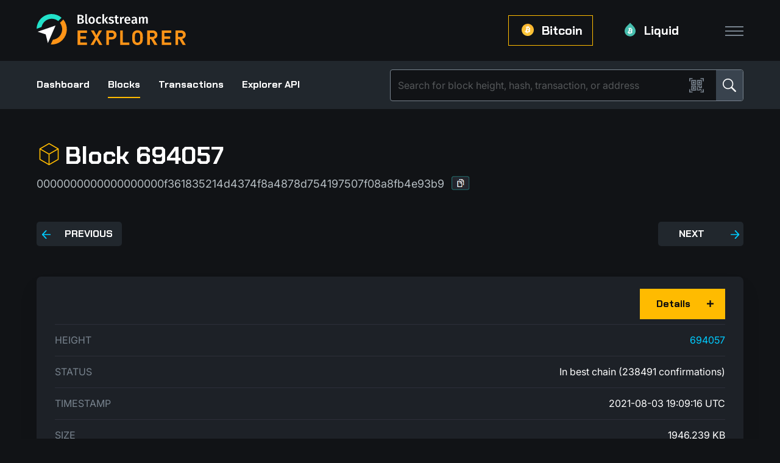

--- FILE ---
content_type: text/plain
request_url: https://blockstream.info/api/blocks/tip/height
body_size: -178
content:
932547

--- FILE ---
content_type: image/svg+xml
request_url: https://blockstream.info/img/icons/Bitcoin-menu-logo.svg
body_size: 2017
content:
<?xml version="1.0" encoding="UTF-8"?>
<svg width="60px" height="60px" viewBox="0 0 60 60" version="1.1" xmlns="http://www.w3.org/2000/svg" xmlns:xlink="http://www.w3.org/1999/xlink">
    <title>btc_main</title>
    <defs>
        <linearGradient x1="50%" y1="77.3818056%" x2="100%" y2="-117.109822%" id="linearGradient-1">
            <stop stop-color="#FCC538" offset="0%"></stop>
            <stop stop-color="#F7931A" offset="100%"></stop>
        </linearGradient>
    </defs>
    <g id="btc_main" stroke="none" stroke-width="1" fill="none" fill-rule="evenodd">
        <g id="btc_test">
            <polygon id="Path" fill-opacity="0" fill="#D8D8D8" points="0 0 60 0 60 60 0 60"></polygon>
            <path d="M49.4,34.84 C47.4448559,42.689736 40.9534985,48.5886791 32.9530354,49.7859817 C24.9525722,50.9832842 17.0186852,47.2431389 12.8511751,40.3096835 C8.68366503,33.3762281 9.1033181,24.6149987 13.914438,18.1116096 C18.7255579,11.6082205 26.9806001,8.64350677 34.83,10.6 C45.5464746,13.2711227 52.0692807,24.1230665 49.4,34.84 Z" id="Path" fill="url(#linearGradient-1)" fill-rule="nonzero"></path>
            <path d="M38.28,26.72 C38.67,24.09 36.73,22.72 34.07,21.72 L34.93,18.16 L32.83,17.62 L32,21.1 L30.32,20.69 L31.16,17.21 L29.06,16.67 L28.2,20.22 L26.86,19.9 L26.86,19.9 L24,19.14 L23.44,21.45 C23.44,21.45 25,21.82 24.97,21.85 C25.5877056,21.9331416 26.0293009,22.4895517 25.97,23.11 L24.97,27.16 L25.18,27.23 L24.96,27.18 L23.59,32.85 C23.5329471,33.0560057 23.3928258,33.229024 23.2031743,33.3276428 C23.0135227,33.4262616 22.7914103,33.4416048 22.59,33.37 C22.59,33.37 21,33 21,33 L20,35.48 L22.74,36.18 L24.24,36.58 L23.36,40.18 L25.47,40.72 L26.33,37.15 L28,37.6 L27.14,41.15 L29.25,41.69 L30.12,38.09 C33.7,38.79 36.4,38.51 37.53,35.17 C38.45,32.48 37.53,30.93 35.6,29.92 C37.1180706,29.5885155 38.2200789,28.2726847 38.28,26.72 Z M33.48,33.66 C32.83,36.35 28.48,34.89 27.01,34.53 L28.16,29.76 C29.59,30.13 34.16,30.85 33.48,33.66 L33.48,33.66 Z M34.13,26.66 C33.54,29.1 29.88,27.86 28.69,27.56 L29.69,23.23 C30.88,23.54 34.69,24.11 34.08,26.66 L34.13,26.66 Z" id="Shape" fill="#FFFFFF" fill-rule="nonzero"></path>
        </g>
    </g>
</svg>

--- FILE ---
content_type: image/svg+xml
request_url: https://blockstream.info/img/icons/Liquid-menu-logo.svg
body_size: 2562
content:
<?xml version="1.0" encoding="UTF-8"?>
<svg width="60px" height="60px" viewBox="0 0 60 60" version="1.1" xmlns="http://www.w3.org/2000/svg" xmlns:xlink="http://www.w3.org/1999/xlink">
    <title>lbtc_main</title>
    <g id="lbtc_main" stroke="none" stroke-width="1" fill="none" fill-rule="evenodd">
        <g>
            <polygon id="Path" fill-opacity="0" fill="#D8D8D8" points="0 0 60 0 60 60 0 60"></polygon>
            <g id="Group" transform="translate(12.067598, 7.070479)" fill-rule="nonzero">
                <path d="M16.7788746,44.1315337 C9.50836893,43.8225372 2.85585627,38.8240646 0.801938429,32.0261418 C-0.78848468,26.7641134 0.0657997328,21.7474645 2.6650055,16.9125782 C4.64717012,13.5247108 7.13579243,10.459905 10.0445687,7.8244462 C12.4983644,5.42517934 15.0703057,3.12588193 17.3150744,0.553940556 C17.6785996,0.144974614 17.978508,-0.354872649 18.5692366,0.363089783 C21.4229101,3.72569864 24.8400477,6.54301958 27.8845719,9.72386579 C30.7998438,12.5631597 33.1092943,15.9639569 34.6734066,19.7208111 C37.9451341,28.4181534 35.182342,37.8243701 26.1941794,42.3866124 C23.3048262,43.8829358 20.0451773,44.5140391 16.806139,44.2042388 L16.7788746,44.1315337 Z" id="Path" fill="#46BEAE"></path>
                <path d="M25.5943627,23.846823 C25.8670066,21.9746678 24.5583156,19.993455 22.0136386,19.1300825 L22.658896,16.4763479 L20.6504188,15.9855888 L20.0051615,18.5575301 L18.3874739,18.1849167 L19.0236432,15.5947991 L17.0060779,15.0949518 L16.3426442,17.7486864 L12.7073914,16.8398732 L12.198456,19.0210249 C12.198456,19.0210249 13.6889097,19.3663739 13.6616453,19.3845502 C14.2243767,19.4645429 14.6246958,19.972948 14.5704585,20.5387429 L12.3166017,29.4814649 C12.1909016,29.8584917 11.7886282,30.0676739 11.4077885,29.9540477 C11.4077885,29.9540477 9.94459927,29.5905225 9.94459927,29.5905225 L8.94490475,31.8625555 L12.5801576,32.7713687 L11.853107,35.6704828 L13.8615842,36.1612419 L14.5795466,33.2984803 L16.188146,33.7074463 L15.4701836,36.5520316 L17.4786607,37.0518789 L18.2057113,34.1618529 C21.6410252,34.7980221 24.2584073,33.9255614 24.8945765,31.3808845 C25.4126,29.2997022 24.9491053,27.7456317 23.4495635,26.6641439 C24.6235183,26.2108567 25.4424044,25.1354097 25.5670983,23.8831755 L25.5943627,23.846823 Z M21.4683507,30.0631053 C20.8503577,32.5350772 16.6425526,31.1991218 15.2793328,30.8719491 L16.3699086,26.4914694 C17.7331284,26.8277303 22.1136081,27.491164 21.4683507,30.0631053 Z M22.0863437,23.7014129 C21.5137914,25.9461815 18.0148605,24.810165 16.8697559,24.5284329 L17.8694504,20.5660073 C19.0236432,20.8386513 22.658896,21.3203223 22.0863437,23.6650604 L22.0863437,23.7014129 Z" id="Shape" fill="#FFFFFF"></path>
            </g>
        </g>
    </g>
</svg>